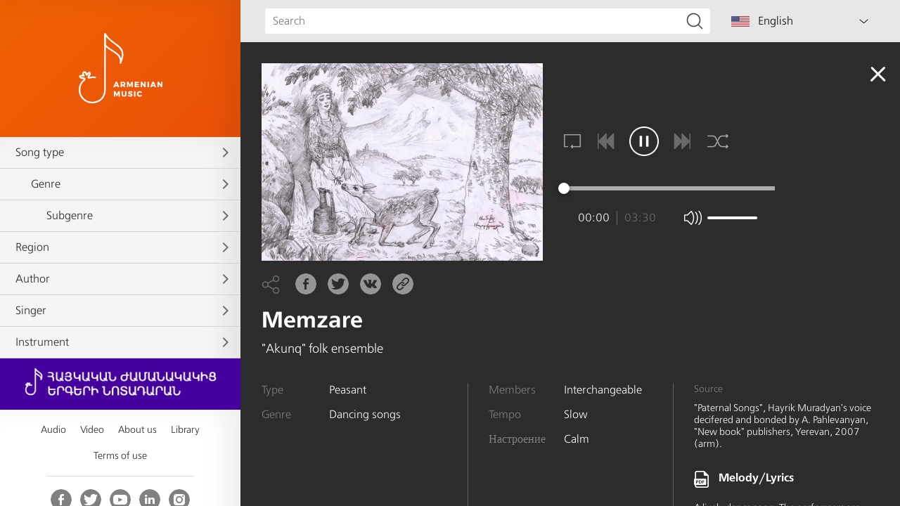

--- FILE ---
content_type: text/html; charset=UTF-8
request_url: https://www.armenianmusic.am/en/audio/song/494
body_size: 9486
content:
<!DOCTYPE html>
<html lang="hy">
<head>
    <meta charset="utf-8" />
    <meta name="viewport" content="width=device-width, initial-scale=1, maximum-scale=1, user-scalable=no" />
    <meta name="format-detection" content="telephone=no" />
    <meta name="description" content="Description" />
    <meta name="keywords" content="rabiz" />
    <meta name="apple-itunes-app" content="app-id=1253051434" />
        <!-- for Facebook -->
    <meta property="og:title" content="Memzare" />
    <meta property="og:type" content="article" />
    <meta property="og:image" content="https://armenianmusic.am/data/images/composition/1/16357588682136.jpeg?v=2" />
    <meta property="og:description" content="A lively dance song. The performers are free to change the verses, but the refrain stays without change." />

    <!-- for Twitter -->
    <meta name="twitter:card" content="summary" />
    <meta name="twitter:title" content="Memzare" />
    <meta name="twitter:description" content="A lively dance song. The performers are free to change the verses, but the refrain stays without change." />
    <meta name="twitter:image" content="https://armenianmusic.am/data/images/composition/1/16357588682136.jpeg" />
    <title>Memzare - Music Treasury</title>
        <link rel="icon" href="/favicon.png?v=2" />
    <link rel="shortcut icon" href="/favicon.ico?v=2" />
    <link rel="stylesheet" href="/build/css/main-491425cb3b.css" />
    <link rel="apple-touch-icon-precomposed" sizes="57x57" href="/img/apple-touch-icon-57x57-precomposed.png?v=2" />
    <link rel="apple-touch-icon-precomposed" sizes="72x72" href="/img/apple-touch-icon-72x72-precomposed.png?v=2" />
    <link rel="apple-touch-icon-precomposed" sizes="114x114" href="/img/apple-touch-icon-114x114-precomposed.png?v=2" />
    <script src="/build/js/top-libs-5cb017f869.js"></script>
    <style>        body::-webkit-scrollbar-thumb,
        .table-responsive::-webkit-scrollbar-thumb,
        .scroller-block::-webkit-scrollbar-thumb {
        background-color: #d3d3d3;
        border-radius: 10px;
    }
    </style>
    <script>
        var $locSettings = {"trans" : {"www.label.type":"Type","www.label.singers":"Singers","www.label.voice":"Voice type","www.label.tempo":"Tempo","www.label.genre":"Genre","www.label.sub_genre":"Subgenre","www.label.members":"Members","www.label.mood":"\u041d\u0430\u0441\u0442\u0440\u043e\u0435\u043d\u0438\u0435","www.label.author":"Author","www.section.audio":"Audio","www.section.video":"Video","www.label.see_more":"See more","www.label.lyrics":"Melody\/Lyrics","www.label.select":"Select a section ","www.label.video_clips":"Video clips","www.label.presentations":"Presentations","www.label.reports":"Reports","www.label.interviews":"Interviews","www.label.press_conferences":"Press conferences","www.label.loading":"Loading","www.search.title":"Search","www.search.txt":"No results found.","www.label.title":"Music Treasury","www.label.title_types":"Types","www.label.title_genres":"Genres","www.label.title_sub_genres":"Subgenres","www.label.title_regions":"Regions","www.label.title_authors":"Authors","www.label.title_singers":"Singers","www.label.title_tools":"Instruments","www.label.title_video":"Video","www.label.title_about-us":"About us","www.label.title_library":"Library","www.label.title_license":"Terms of use","www.label.source":"Source"}};
        var cLngCode = 'en';
        var csrfToken = 'cvSEimgddfCYxwUjcCHJRrsRrb5Y02yso3v8OmAz';
        var wwwUrl = 'https://www.armenianmusic.am';
        var apiUrl = 'https://api.armenianmusic.am';
        var song = {"id":494,"voice":null,"tempo":"Slow","image_original":"https:\/\/armenianmusic.am\/data\/images\/composition\/1\/16357588682136.jpeg","image_scale":"https:\/\/armenianmusic.am\/data\/images\/composition\/1\/16357588682136\/220x220c-center.jpeg","image_double":"https:\/\/armenianmusic.am\/data\/images\/composition\/1\/16357588682136\/752x752c-center.jpeg","file":"https:\/\/armenianmusic.am\/data\/files\/composition\/1\/16357588682207.mp3","lyrics":"https:\/\/armenianmusic.am\/data\/files\/composition\/1\/16361167497152.pdf","file_hq":null,"duration":"3:31","seconds":210,"author":null,"region":null,"type":{"title":"Peasant","id":1},"genre":{"title":"Dancing songs","id":18},"sub_genre":null,"mood":{"title":"Calm","id":6},"tools":[],"singers":[{"title":"\"Akunq\" folk ensemble","id":1}],"source":"\"Paternal Songs\", Hayrik Muradyan's voice decifered and bonded by A. Pahlevanyan, \"New book\" publishers, Yerevan, 2007 (arm).","title":"Memzare","members":"Interchangeable","description":"A lively dance song. The performers are free to change the verses, but the refrain stays without change.","share_url":"https:\/\/armenianmusic.am\/en\/audio\/song\/494"};
        var compositionsLastUpdate = '17122314037265';
        var dataFilter = {"types":{"data":[{"title":"Civic","id":6,"status":1,"selected":0},{"title":"Gusans song","id":5,"status":1,"selected":0},{"title":"Instrumental","id":4,"status":1,"selected":0},{"title":"Minstrel song","id":3,"status":1,"selected":0},{"title":"Peasant","id":1,"status":1,"selected":0},{"title":"Spiritual","id":2,"status":1,"selected":0}],"depth":0,"title":"Song type","alias":"types","sort_order":1},"genres":{"data":[{"title":"Chant","id":6,"status":1,"selected":0},{"title":"Chant of the Divine Liturgy","id":16,"status":1,"selected":0},{"title":"Children's song","id":12,"status":1,"selected":0},{"title":"Dancing melody","id":17,"status":1,"selected":0},{"title":"Dancing songs","id":18,"status":1,"selected":0},{"title":"Epic song","id":21,"status":1,"selected":0},{"title":"Epico-lyrical song","id":20,"status":1,"selected":0},{"title":"Gandz","id":5,"status":1,"selected":0},{"title":"Kanonaglukh","id":10,"status":1,"selected":0},{"title":"Lullaby","id":24,"status":1,"selected":0},{"title":"Lyrical song","id":19,"status":1,"selected":0},{"title":"Meghedi","id":13,"status":1,"selected":0},{"title":"Patriotic song","id":11,"status":1,"selected":0},{"title":"Qaroz","id":23,"status":1,"selected":0},{"title":"Ritual song","id":9,"status":1,"selected":0},{"title":"Satirical song","id":7,"status":1,"selected":0},{"title":"Sharakan","id":14,"status":1,"selected":0},{"title":"Tagh","id":22,"status":1,"selected":0},{"title":"Wandering song","id":15,"status":1,"selected":0},{"title":"Work song","id":4,"status":1,"selected":0}],"depth":1,"title":"Genre","alias":"genres","sort_order":2},"sub_genres":{"data":[{"title":"Ballad","id":27,"status":1,"selected":0},{"title":"Carnival and Easter song","id":25,"status":1,"selected":0},{"title":"Child tossing song","id":28,"status":1,"selected":0},{"title":"Children's dancing song","id":34,"status":1,"selected":0},{"title":"Children's joke song","id":35,"status":1,"selected":0},{"title":"Christmas song","id":39,"status":1,"selected":0},{"title":"Divination song","id":41,"status":1,"selected":0},{"title":"Domestic work song","id":8,"status":1,"selected":0},{"title":"Epos","id":29,"status":1,"selected":0},{"title":"Field working song","id":26,"status":1,"selected":0},{"title":"Game song","id":30,"status":1,"selected":0},{"title":"Lamentation song","id":36,"status":1,"selected":0},{"title":"Lyrical love song","id":38,"status":1,"selected":0},{"title":"Massacre song","id":31,"status":1,"selected":0},{"title":"Pilligrim song","id":37,"status":1,"selected":0},{"title":"Vardavar song","id":40,"status":1,"selected":0},{"title":"Wedding song","id":32,"status":1,"selected":0}],"depth":2,"title":"Subgenre","alias":"sub_genres","sort_order":3},"regions":{"data":[{"title":"Akn","id":2,"status":1,"selected":0},{"title":"Alashkert","id":1,"status":1,"selected":0},{"title":"Aparan","id":5,"status":1,"selected":0},{"title":"Artsakh","id":7,"status":1,"selected":0},{"title":"Ashtarak","id":4,"status":1,"selected":0},{"title":"Ayntap","id":3,"status":1,"selected":0},{"title":"Balu","id":8,"status":1,"selected":0},{"title":"Bulankh","id":10,"status":1,"selected":0},{"title":"Butania","id":9,"status":1,"selected":0},{"title":"Erzrum","id":12,"status":1,"selected":0},{"title":"Kesab","id":28,"status":1,"selected":0},{"title":"Koghb","id":14,"status":1,"selected":0},{"title":"Kotayk","id":15,"status":1,"selected":0},{"title":"Lori","id":13,"status":1,"selected":0},{"title":"Moks","id":16,"status":1,"selected":0},{"title":"Mush","id":17,"status":1,"selected":0},{"title":"Sasun","id":22,"status":1,"selected":0},{"title":"Shamshadin","id":18,"status":1,"selected":0},{"title":"Shatakh","id":19,"status":1,"selected":0},{"title":"Shirak","id":20,"status":1,"selected":0},{"title":"Shushi","id":21,"status":1,"selected":0},{"title":"Surmalu","id":23,"status":1,"selected":0},{"title":"Vagharshapat","id":24,"status":1,"selected":0},{"title":"Van","id":25,"status":1,"selected":0},{"title":"Varanda","id":27,"status":1,"selected":0},{"title":"Vaspurakan","id":26,"status":1,"selected":0},{"title":"Yerevan","id":11,"status":1,"selected":0}],"depth":0,"title":"Region","alias":"regions","sort_order":4},"authors":{"data":[{"title":"Arakel Syunetsi, 14th century","id":4,"status":1,"selected":0},{"title":"Ashot Bagratuni, 8th century","id":2,"status":1,"selected":0},{"title":"Ashot, 1907-1989","id":1,"status":1,"selected":0},{"title":"Grigor Magistros, 11th century","id":6,"status":1,"selected":0},{"title":"Grigor Pahlavuni, 12th century","id":8,"status":1,"selected":0},{"title":"Gurgen Gabrielyan","id":5,"status":1,"selected":0},{"title":"Hakob Klayetsi, 13th century","id":18,"status":1,"selected":0},{"title":"Hakob Sanahnetsi, 11th century","id":19,"status":1,"selected":0},{"title":"Hovhannes Yerznkatsi Pluz, 13th century","id":12,"status":1,"selected":0},{"title":"Jivani, 1846-1909","id":24,"status":1,"selected":0},{"title":"Khachatur Taronatsi, 13th century","id":9,"status":1,"selected":0},{"title":"Komitas Aghtsetsi, 7th century","id":11,"status":1,"selected":0},{"title":"Komitas Vardapet, 1869-1935","id":10,"status":1,"selected":0},{"title":"Mahubi Gevorg, 1857-1935","id":13,"status":1,"selected":0},{"title":"Miqayel Mirzayan, 1888-1958","id":15,"status":1,"selected":0},{"title":"Mkhitar Ayrivanetsi, 13th century","id":16,"status":1,"selected":0},{"title":"Nerses Lambronatsi, 12th century","id":20,"status":1,"selected":0},{"title":"Paghdasar Dpir, 1983-1768","id":23,"status":1,"selected":0},{"title":"Sahak Dzoraporetsi, 7th century","id":26,"status":1,"selected":0},{"title":"Sargis Sevantsi, 11th century","id":29,"status":1,"selected":0},{"title":"Sayat-Nova, 1712-1795","id":28,"status":1,"selected":0},{"title":"Sazayi, 1843-1919","id":25,"status":1,"selected":0},{"title":"Shahen, 1909-1990","id":22,"status":1,"selected":0},{"title":"St. Grigor Narekatsi, 10th century","id":7,"status":1,"selected":0},{"title":"St. Hovhannes Odznetsi, 8th century","id":3,"status":1,"selected":0},{"title":"St. Mesrop Mashtots, 5th century","id":14,"status":1,"selected":0},{"title":"St. Movses Khorenatsi, 5th century","id":17,"status":1,"selected":0},{"title":"St. Nerses Shnorhali, 12th century","id":21,"status":1,"selected":0},{"title":"St. Sahak Partev, 5th century","id":27,"status":1,"selected":0},{"title":"Stepanos Aparantsi, 10th century","id":31,"status":1,"selected":0},{"title":"Stepanos Syunetsi, 8th century","id":30,"status":1,"selected":0}],"depth":0,"title":"Author","alias":"authors","sort_order":5},"singers":{"data":[{"title":"\"Akunq\" folk ensemble","id":1,"status":1,"selected":0},{"title":"\"Sayat-Nova\" minstrel song ensemble","id":3,"status":1,"selected":0},{"title":"\"Zark\" male choir","id":2,"status":1,"selected":0},{"title":"Aleksan Harutyunyan","id":4,"status":1,"selected":0},{"title":"Alita Melkonyan","id":5,"status":1,"selected":0},{"title":"Anahit Papayan","id":6,"status":1,"selected":0},{"title":"Andranik Manukyan","id":7,"status":1,"selected":0},{"title":"Ani Navasardyan","id":8,"status":1,"selected":0},{"title":"Anna Tovmasyan","id":9,"status":1,"selected":0},{"title":"Anush Harutyunyan","id":10,"status":1,"selected":0},{"title":"Arayik Mkoyan","id":13,"status":1,"selected":0},{"title":"Arman Parsyan","id":15,"status":1,"selected":0},{"title":"Armine Yeghiazaryan","id":16,"status":1,"selected":0},{"title":"Arsen Hambaryan","id":28,"status":1,"selected":0},{"title":"Artem Khachatur","id":17,"status":1,"selected":0},{"title":"Artur Shahnazaryan","id":14,"status":1,"selected":0},{"title":"Avag Margaryan","id":12,"status":1,"selected":0},{"title":"Children's ensemble","id":37,"status":1,"selected":0},{"title":"Christine Nersisyan","id":52,"status":1,"selected":0},{"title":"Elinar Avetisyan","id":21,"status":1,"selected":0},{"title":"Emmanuel Hovhannisyan","id":22,"status":1,"selected":0},{"title":"Gayane Sahakyan","id":18,"status":1,"selected":0},{"title":"Gevorg Khachatryan","id":19,"status":1,"selected":0},{"title":"Hovhannes Sahakyan","id":35,"status":1,"selected":0},{"title":"Hripsime Manukyan","id":36,"status":1,"selected":0},{"title":"Karen Zadiryan","id":33,"status":1,"selected":0},{"title":"Karine Hovhannisyan","id":32,"status":1,"selected":0},{"title":"Koryun Hakobyan","id":34,"status":1,"selected":0},{"title":"Lusine Azaryan","id":24,"status":1,"selected":0},{"title":"Lusine Tadevosyan","id":25,"status":1,"selected":0},{"title":"Lusine Toroyan","id":26,"status":1,"selected":0},{"title":"Lusine Vardanyan","id":29,"status":1,"selected":0},{"title":"Mariam Kanayan","id":38,"status":1,"selected":0},{"title":"Mekhitar Sebastatsi school choir","id":39,"status":1,"selected":0},{"title":"Norayr Kartashyan","id":40,"status":1,"selected":0},{"title":"Roman Ghazaryan","id":42,"status":1,"selected":0},{"title":"Rosa Baghdinyan","id":41,"status":1,"selected":0},{"title":"Sargis Alaverdyan","id":44,"status":1,"selected":0},{"title":"Sargis Baghdasaryan","id":45,"status":1,"selected":0},{"title":"Sergey Umroyan","id":46,"status":1,"selected":0},{"title":"Sevada Hambardzumyan","id":47,"status":1,"selected":0},{"title":"Sona Hakobyan","id":48,"status":1,"selected":0},{"title":"Tigran Hovhannisyan","id":23,"status":1,"selected":0},{"title":"Tsaghik Shanelyan","id":30,"status":1,"selected":0},{"title":"Tsovinar Hovhannisyan","id":31,"status":1,"selected":0},{"title":"Vahe Begoyan","id":49,"status":1,"selected":0},{"title":"Vahram Tadevosyan","id":50,"status":1,"selected":0},{"title":"Vladimir Papikyan","id":51,"status":1,"selected":0},{"title":"Yervand Torosyan","id":20,"status":1,"selected":0}],"depth":0,"title":"Singer","alias":"singers","sort_order":6},"tools":{"data":[{"title":"Bagpipe","id":9,"status":1,"selected":0},{"title":"Blul","id":1,"status":1,"selected":0},{"title":"Blul, drum","id":2,"status":1,"selected":0},{"title":"Drum","id":8,"status":1,"selected":0},{"title":"Duduk, drone","id":3,"status":1,"selected":0},{"title":"Duduk, drone, drum","id":4,"status":1,"selected":0},{"title":"Kanun","id":13,"status":1,"selected":0},{"title":"Pku, drone, drum","id":10,"status":1,"selected":0},{"title":"Pku, drum","id":11,"status":1,"selected":0},{"title":"Santur","id":12,"status":1,"selected":0},{"title":"Tar","id":7,"status":1,"selected":0},{"title":"Zurna, drone","id":5,"status":1,"selected":0},{"title":"Zurna, drone, drum","id":6,"status":1,"selected":0}],"depth":0,"title":"Instrument","alias":"tools","sort_order":7}};
            </script>
    </head>
<body class="en">

<!-- social scipts -->
<div id="fb-root"></div>

<aside class="left-sidebar">

    <a href="/en/audio" class="logo db sprite"></a>

    <div class="left-sidebar-inner scroller-block">

        <div class="bottom-cover"></div>
        <div id="filter-nav">
                                                            <div id="types" class="left-sidebar-child first-level">
                    <a href="#" class="db with-child sprite-b pr trans-background">Song type</a>
                    <div class="left-sidebar-form-box dn">
                    <div class="checkbox-block">
                            <a class="dn" href="/en/audio/types=6"></a>
                            <input class="checkbox-style dn" type="checkbox" value="6" name="types[6]" id="types-6" title="Civic" />
                        </div><div class="checkbox-block">
                            <a class="dn" href="/en/audio/types=5"></a>
                            <input class="checkbox-style dn" type="checkbox" value="5" name="types[5]" id="types-5" title="Gusans song" />
                        </div><div class="checkbox-block">
                            <a class="dn" href="/en/audio/types=4"></a>
                            <input class="checkbox-style dn" type="checkbox" value="4" name="types[4]" id="types-4" title="Instrumental" />
                        </div><div class="checkbox-block">
                            <a class="dn" href="/en/audio/types=3"></a>
                            <input class="checkbox-style dn" type="checkbox" value="3" name="types[3]" id="types-3" title="Minstrel song" />
                        </div><div class="checkbox-block">
                            <a class="dn" href="/en/audio/types=1"></a>
                            <input class="checkbox-style dn" type="checkbox" value="1" name="types[1]" id="types-1" title="Peasant" />
                        </div><div class="checkbox-block">
                            <a class="dn" href="/en/audio/types=2"></a>
                            <input class="checkbox-style dn" type="checkbox" value="2" name="types[2]" id="types-2" title="Spiritual" />
                        </div>
                    </div>
                </div>
                                                                            <div id="genres" class="left-sidebar-child second-level">
                    <a href="#" class="db with-child sprite-b pr trans-background">Genre</a>
                    <div class="left-sidebar-form-box dn">
                    <div class="checkbox-block">
                            <a class="dn" href="/en/audio/genres=6"></a>
                            <input class="checkbox-style dn" type="checkbox" value="6" name="genres[6]" id="genres-6" title="Chant" />
                        </div><div class="checkbox-block">
                            <a class="dn" href="/en/audio/genres=16"></a>
                            <input class="checkbox-style dn" type="checkbox" value="16" name="genres[16]" id="genres-16" title="Chant of the Divine Liturgy" />
                        </div><div class="checkbox-block">
                            <a class="dn" href="/en/audio/genres=12"></a>
                            <input class="checkbox-style dn" type="checkbox" value="12" name="genres[12]" id="genres-12" title="Children's song" />
                        </div><div class="checkbox-block">
                            <a class="dn" href="/en/audio/genres=17"></a>
                            <input class="checkbox-style dn" type="checkbox" value="17" name="genres[17]" id="genres-17" title="Dancing melody" />
                        </div><div class="checkbox-block">
                            <a class="dn" href="/en/audio/genres=18"></a>
                            <input class="checkbox-style dn" type="checkbox" value="18" name="genres[18]" id="genres-18" title="Dancing songs" />
                        </div><div class="checkbox-block">
                            <a class="dn" href="/en/audio/genres=21"></a>
                            <input class="checkbox-style dn" type="checkbox" value="21" name="genres[21]" id="genres-21" title="Epic song" />
                        </div><div class="checkbox-block">
                            <a class="dn" href="/en/audio/genres=20"></a>
                            <input class="checkbox-style dn" type="checkbox" value="20" name="genres[20]" id="genres-20" title="Epico-lyrical song" />
                        </div><div class="checkbox-block">
                            <a class="dn" href="/en/audio/genres=5"></a>
                            <input class="checkbox-style dn" type="checkbox" value="5" name="genres[5]" id="genres-5" title="Gandz" />
                        </div><div class="checkbox-block">
                            <a class="dn" href="/en/audio/genres=10"></a>
                            <input class="checkbox-style dn" type="checkbox" value="10" name="genres[10]" id="genres-10" title="Kanonaglukh" />
                        </div><div class="checkbox-block">
                            <a class="dn" href="/en/audio/genres=24"></a>
                            <input class="checkbox-style dn" type="checkbox" value="24" name="genres[24]" id="genres-24" title="Lullaby" />
                        </div><div class="checkbox-block">
                            <a class="dn" href="/en/audio/genres=19"></a>
                            <input class="checkbox-style dn" type="checkbox" value="19" name="genres[19]" id="genres-19" title="Lyrical song" />
                        </div><div class="checkbox-block">
                            <a class="dn" href="/en/audio/genres=13"></a>
                            <input class="checkbox-style dn" type="checkbox" value="13" name="genres[13]" id="genres-13" title="Meghedi" />
                        </div><div class="checkbox-block">
                            <a class="dn" href="/en/audio/genres=11"></a>
                            <input class="checkbox-style dn" type="checkbox" value="11" name="genres[11]" id="genres-11" title="Patriotic song" />
                        </div><div class="checkbox-block">
                            <a class="dn" href="/en/audio/genres=23"></a>
                            <input class="checkbox-style dn" type="checkbox" value="23" name="genres[23]" id="genres-23" title="Qaroz" />
                        </div><div class="checkbox-block">
                            <a class="dn" href="/en/audio/genres=9"></a>
                            <input class="checkbox-style dn" type="checkbox" value="9" name="genres[9]" id="genres-9" title="Ritual song" />
                        </div><div class="checkbox-block">
                            <a class="dn" href="/en/audio/genres=7"></a>
                            <input class="checkbox-style dn" type="checkbox" value="7" name="genres[7]" id="genres-7" title="Satirical song" />
                        </div><div class="checkbox-block">
                            <a class="dn" href="/en/audio/genres=14"></a>
                            <input class="checkbox-style dn" type="checkbox" value="14" name="genres[14]" id="genres-14" title="Sharakan" />
                        </div><div class="checkbox-block">
                            <a class="dn" href="/en/audio/genres=22"></a>
                            <input class="checkbox-style dn" type="checkbox" value="22" name="genres[22]" id="genres-22" title="Tagh" />
                        </div><div class="checkbox-block">
                            <a class="dn" href="/en/audio/genres=15"></a>
                            <input class="checkbox-style dn" type="checkbox" value="15" name="genres[15]" id="genres-15" title="Wandering song" />
                        </div><div class="checkbox-block">
                            <a class="dn" href="/en/audio/genres=4"></a>
                            <input class="checkbox-style dn" type="checkbox" value="4" name="genres[4]" id="genres-4" title="Work song" />
                        </div>
                    </div>
                </div>
                                                                            <div id="sub_genres" class="left-sidebar-child third-level">
                    <a href="#" class="db with-child sprite-b pr trans-background">Subgenre</a>
                    <div class="left-sidebar-form-box dn">
                    <div class="checkbox-block">
                            <a class="dn" href="/en/audio/sub_genres=27"></a>
                            <input class="checkbox-style dn" type="checkbox" value="27" name="sub_genres[27]" id="sub_genres-27" title="Ballad" />
                        </div><div class="checkbox-block">
                            <a class="dn" href="/en/audio/sub_genres=25"></a>
                            <input class="checkbox-style dn" type="checkbox" value="25" name="sub_genres[25]" id="sub_genres-25" title="Carnival and Easter song" />
                        </div><div class="checkbox-block">
                            <a class="dn" href="/en/audio/sub_genres=28"></a>
                            <input class="checkbox-style dn" type="checkbox" value="28" name="sub_genres[28]" id="sub_genres-28" title="Child tossing song" />
                        </div><div class="checkbox-block">
                            <a class="dn" href="/en/audio/sub_genres=34"></a>
                            <input class="checkbox-style dn" type="checkbox" value="34" name="sub_genres[34]" id="sub_genres-34" title="Children's dancing song" />
                        </div><div class="checkbox-block">
                            <a class="dn" href="/en/audio/sub_genres=35"></a>
                            <input class="checkbox-style dn" type="checkbox" value="35" name="sub_genres[35]" id="sub_genres-35" title="Children's joke song" />
                        </div><div class="checkbox-block">
                            <a class="dn" href="/en/audio/sub_genres=39"></a>
                            <input class="checkbox-style dn" type="checkbox" value="39" name="sub_genres[39]" id="sub_genres-39" title="Christmas song" />
                        </div><div class="checkbox-block">
                            <a class="dn" href="/en/audio/sub_genres=41"></a>
                            <input class="checkbox-style dn" type="checkbox" value="41" name="sub_genres[41]" id="sub_genres-41" title="Divination song" />
                        </div><div class="checkbox-block">
                            <a class="dn" href="/en/audio/sub_genres=8"></a>
                            <input class="checkbox-style dn" type="checkbox" value="8" name="sub_genres[8]" id="sub_genres-8" title="Domestic work song" />
                        </div><div class="checkbox-block">
                            <a class="dn" href="/en/audio/sub_genres=29"></a>
                            <input class="checkbox-style dn" type="checkbox" value="29" name="sub_genres[29]" id="sub_genres-29" title="Epos" />
                        </div><div class="checkbox-block">
                            <a class="dn" href="/en/audio/sub_genres=26"></a>
                            <input class="checkbox-style dn" type="checkbox" value="26" name="sub_genres[26]" id="sub_genres-26" title="Field working song" />
                        </div><div class="checkbox-block">
                            <a class="dn" href="/en/audio/sub_genres=30"></a>
                            <input class="checkbox-style dn" type="checkbox" value="30" name="sub_genres[30]" id="sub_genres-30" title="Game song" />
                        </div><div class="checkbox-block">
                            <a class="dn" href="/en/audio/sub_genres=36"></a>
                            <input class="checkbox-style dn" type="checkbox" value="36" name="sub_genres[36]" id="sub_genres-36" title="Lamentation song" />
                        </div><div class="checkbox-block">
                            <a class="dn" href="/en/audio/sub_genres=38"></a>
                            <input class="checkbox-style dn" type="checkbox" value="38" name="sub_genres[38]" id="sub_genres-38" title="Lyrical love song" />
                        </div><div class="checkbox-block">
                            <a class="dn" href="/en/audio/sub_genres=31"></a>
                            <input class="checkbox-style dn" type="checkbox" value="31" name="sub_genres[31]" id="sub_genres-31" title="Massacre song" />
                        </div><div class="checkbox-block">
                            <a class="dn" href="/en/audio/sub_genres=37"></a>
                            <input class="checkbox-style dn" type="checkbox" value="37" name="sub_genres[37]" id="sub_genres-37" title="Pilligrim song" />
                        </div><div class="checkbox-block">
                            <a class="dn" href="/en/audio/sub_genres=40"></a>
                            <input class="checkbox-style dn" type="checkbox" value="40" name="sub_genres[40]" id="sub_genres-40" title="Vardavar song" />
                        </div><div class="checkbox-block">
                            <a class="dn" href="/en/audio/sub_genres=32"></a>
                            <input class="checkbox-style dn" type="checkbox" value="32" name="sub_genres[32]" id="sub_genres-32" title="Wedding song" />
                        </div>
                    </div>
                </div>
                                                                            <div id="regions" class="left-sidebar-child first-level">
                    <a href="#" class="db with-child sprite-b pr trans-background">Region</a>
                    <div class="left-sidebar-form-box dn">
                    <div class="checkbox-block">
                            <a class="dn" href="/en/audio/regions=2"></a>
                            <input class="checkbox-style dn" type="checkbox" value="2" name="regions[2]" id="regions-2" title="Akn" />
                        </div><div class="checkbox-block">
                            <a class="dn" href="/en/audio/regions=1"></a>
                            <input class="checkbox-style dn" type="checkbox" value="1" name="regions[1]" id="regions-1" title="Alashkert" />
                        </div><div class="checkbox-block">
                            <a class="dn" href="/en/audio/regions=5"></a>
                            <input class="checkbox-style dn" type="checkbox" value="5" name="regions[5]" id="regions-5" title="Aparan" />
                        </div><div class="checkbox-block">
                            <a class="dn" href="/en/audio/regions=7"></a>
                            <input class="checkbox-style dn" type="checkbox" value="7" name="regions[7]" id="regions-7" title="Artsakh" />
                        </div><div class="checkbox-block">
                            <a class="dn" href="/en/audio/regions=4"></a>
                            <input class="checkbox-style dn" type="checkbox" value="4" name="regions[4]" id="regions-4" title="Ashtarak" />
                        </div><div class="checkbox-block">
                            <a class="dn" href="/en/audio/regions=3"></a>
                            <input class="checkbox-style dn" type="checkbox" value="3" name="regions[3]" id="regions-3" title="Ayntap" />
                        </div><div class="checkbox-block">
                            <a class="dn" href="/en/audio/regions=8"></a>
                            <input class="checkbox-style dn" type="checkbox" value="8" name="regions[8]" id="regions-8" title="Balu" />
                        </div><div class="checkbox-block">
                            <a class="dn" href="/en/audio/regions=10"></a>
                            <input class="checkbox-style dn" type="checkbox" value="10" name="regions[10]" id="regions-10" title="Bulankh" />
                        </div><div class="checkbox-block">
                            <a class="dn" href="/en/audio/regions=9"></a>
                            <input class="checkbox-style dn" type="checkbox" value="9" name="regions[9]" id="regions-9" title="Butania" />
                        </div><div class="checkbox-block">
                            <a class="dn" href="/en/audio/regions=12"></a>
                            <input class="checkbox-style dn" type="checkbox" value="12" name="regions[12]" id="regions-12" title="Erzrum" />
                        </div><div class="checkbox-block">
                            <a class="dn" href="/en/audio/regions=28"></a>
                            <input class="checkbox-style dn" type="checkbox" value="28" name="regions[28]" id="regions-28" title="Kesab" />
                        </div><div class="checkbox-block">
                            <a class="dn" href="/en/audio/regions=14"></a>
                            <input class="checkbox-style dn" type="checkbox" value="14" name="regions[14]" id="regions-14" title="Koghb" />
                        </div><div class="checkbox-block">
                            <a class="dn" href="/en/audio/regions=15"></a>
                            <input class="checkbox-style dn" type="checkbox" value="15" name="regions[15]" id="regions-15" title="Kotayk" />
                        </div><div class="checkbox-block">
                            <a class="dn" href="/en/audio/regions=13"></a>
                            <input class="checkbox-style dn" type="checkbox" value="13" name="regions[13]" id="regions-13" title="Lori" />
                        </div><div class="checkbox-block">
                            <a class="dn" href="/en/audio/regions=16"></a>
                            <input class="checkbox-style dn" type="checkbox" value="16" name="regions[16]" id="regions-16" title="Moks" />
                        </div><div class="checkbox-block">
                            <a class="dn" href="/en/audio/regions=17"></a>
                            <input class="checkbox-style dn" type="checkbox" value="17" name="regions[17]" id="regions-17" title="Mush" />
                        </div><div class="checkbox-block">
                            <a class="dn" href="/en/audio/regions=22"></a>
                            <input class="checkbox-style dn" type="checkbox" value="22" name="regions[22]" id="regions-22" title="Sasun" />
                        </div><div class="checkbox-block">
                            <a class="dn" href="/en/audio/regions=18"></a>
                            <input class="checkbox-style dn" type="checkbox" value="18" name="regions[18]" id="regions-18" title="Shamshadin" />
                        </div><div class="checkbox-block">
                            <a class="dn" href="/en/audio/regions=19"></a>
                            <input class="checkbox-style dn" type="checkbox" value="19" name="regions[19]" id="regions-19" title="Shatakh" />
                        </div><div class="checkbox-block">
                            <a class="dn" href="/en/audio/regions=20"></a>
                            <input class="checkbox-style dn" type="checkbox" value="20" name="regions[20]" id="regions-20" title="Shirak" />
                        </div><div class="checkbox-block">
                            <a class="dn" href="/en/audio/regions=21"></a>
                            <input class="checkbox-style dn" type="checkbox" value="21" name="regions[21]" id="regions-21" title="Shushi" />
                        </div><div class="checkbox-block">
                            <a class="dn" href="/en/audio/regions=23"></a>
                            <input class="checkbox-style dn" type="checkbox" value="23" name="regions[23]" id="regions-23" title="Surmalu" />
                        </div><div class="checkbox-block">
                            <a class="dn" href="/en/audio/regions=24"></a>
                            <input class="checkbox-style dn" type="checkbox" value="24" name="regions[24]" id="regions-24" title="Vagharshapat" />
                        </div><div class="checkbox-block">
                            <a class="dn" href="/en/audio/regions=25"></a>
                            <input class="checkbox-style dn" type="checkbox" value="25" name="regions[25]" id="regions-25" title="Van" />
                        </div><div class="checkbox-block">
                            <a class="dn" href="/en/audio/regions=27"></a>
                            <input class="checkbox-style dn" type="checkbox" value="27" name="regions[27]" id="regions-27" title="Varanda" />
                        </div><div class="checkbox-block">
                            <a class="dn" href="/en/audio/regions=26"></a>
                            <input class="checkbox-style dn" type="checkbox" value="26" name="regions[26]" id="regions-26" title="Vaspurakan" />
                        </div><div class="checkbox-block">
                            <a class="dn" href="/en/audio/regions=11"></a>
                            <input class="checkbox-style dn" type="checkbox" value="11" name="regions[11]" id="regions-11" title="Yerevan" />
                        </div>
                    </div>
                </div>
                                                                            <div id="authors" class="left-sidebar-child first-level">
                    <a href="#" class="db with-child sprite-b pr trans-background">Author</a>
                    <div class="left-sidebar-form-box dn">
                    <div class="checkbox-block">
                            <a class="dn" href="/en/audio/authors=4"></a>
                            <input class="checkbox-style dn" type="checkbox" value="4" name="authors[4]" id="authors-4" title="Arakel Syunetsi, 14th century" />
                        </div><div class="checkbox-block">
                            <a class="dn" href="/en/audio/authors=2"></a>
                            <input class="checkbox-style dn" type="checkbox" value="2" name="authors[2]" id="authors-2" title="Ashot Bagratuni, 8th century" />
                        </div><div class="checkbox-block">
                            <a class="dn" href="/en/audio/authors=1"></a>
                            <input class="checkbox-style dn" type="checkbox" value="1" name="authors[1]" id="authors-1" title="Ashot, 1907-1989" />
                        </div><div class="checkbox-block">
                            <a class="dn" href="/en/audio/authors=6"></a>
                            <input class="checkbox-style dn" type="checkbox" value="6" name="authors[6]" id="authors-6" title="Grigor Magistros, 11th century" />
                        </div><div class="checkbox-block">
                            <a class="dn" href="/en/audio/authors=8"></a>
                            <input class="checkbox-style dn" type="checkbox" value="8" name="authors[8]" id="authors-8" title="Grigor Pahlavuni, 12th century" />
                        </div><div class="checkbox-block">
                            <a class="dn" href="/en/audio/authors=5"></a>
                            <input class="checkbox-style dn" type="checkbox" value="5" name="authors[5]" id="authors-5" title="Gurgen Gabrielyan" />
                        </div><div class="checkbox-block">
                            <a class="dn" href="/en/audio/authors=18"></a>
                            <input class="checkbox-style dn" type="checkbox" value="18" name="authors[18]" id="authors-18" title="Hakob Klayetsi, 13th century" />
                        </div><div class="checkbox-block">
                            <a class="dn" href="/en/audio/authors=19"></a>
                            <input class="checkbox-style dn" type="checkbox" value="19" name="authors[19]" id="authors-19" title="Hakob Sanahnetsi, 11th century" />
                        </div><div class="checkbox-block">
                            <a class="dn" href="/en/audio/authors=12"></a>
                            <input class="checkbox-style dn" type="checkbox" value="12" name="authors[12]" id="authors-12" title="Hovhannes Yerznkatsi Pluz, 13th century" />
                        </div><div class="checkbox-block">
                            <a class="dn" href="/en/audio/authors=24"></a>
                            <input class="checkbox-style dn" type="checkbox" value="24" name="authors[24]" id="authors-24" title="Jivani, 1846-1909" />
                        </div><div class="checkbox-block">
                            <a class="dn" href="/en/audio/authors=9"></a>
                            <input class="checkbox-style dn" type="checkbox" value="9" name="authors[9]" id="authors-9" title="Khachatur Taronatsi, 13th century" />
                        </div><div class="checkbox-block">
                            <a class="dn" href="/en/audio/authors=11"></a>
                            <input class="checkbox-style dn" type="checkbox" value="11" name="authors[11]" id="authors-11" title="Komitas Aghtsetsi, 7th century" />
                        </div><div class="checkbox-block">
                            <a class="dn" href="/en/audio/authors=10"></a>
                            <input class="checkbox-style dn" type="checkbox" value="10" name="authors[10]" id="authors-10" title="Komitas Vardapet, 1869-1935" />
                        </div><div class="checkbox-block">
                            <a class="dn" href="/en/audio/authors=13"></a>
                            <input class="checkbox-style dn" type="checkbox" value="13" name="authors[13]" id="authors-13" title="Mahubi Gevorg, 1857-1935" />
                        </div><div class="checkbox-block">
                            <a class="dn" href="/en/audio/authors=15"></a>
                            <input class="checkbox-style dn" type="checkbox" value="15" name="authors[15]" id="authors-15" title="Miqayel Mirzayan, 1888-1958" />
                        </div><div class="checkbox-block">
                            <a class="dn" href="/en/audio/authors=16"></a>
                            <input class="checkbox-style dn" type="checkbox" value="16" name="authors[16]" id="authors-16" title="Mkhitar Ayrivanetsi, 13th century" />
                        </div><div class="checkbox-block">
                            <a class="dn" href="/en/audio/authors=20"></a>
                            <input class="checkbox-style dn" type="checkbox" value="20" name="authors[20]" id="authors-20" title="Nerses Lambronatsi, 12th century" />
                        </div><div class="checkbox-block">
                            <a class="dn" href="/en/audio/authors=23"></a>
                            <input class="checkbox-style dn" type="checkbox" value="23" name="authors[23]" id="authors-23" title="Paghdasar Dpir, 1983-1768" />
                        </div><div class="checkbox-block">
                            <a class="dn" href="/en/audio/authors=26"></a>
                            <input class="checkbox-style dn" type="checkbox" value="26" name="authors[26]" id="authors-26" title="Sahak Dzoraporetsi, 7th century" />
                        </div><div class="checkbox-block">
                            <a class="dn" href="/en/audio/authors=29"></a>
                            <input class="checkbox-style dn" type="checkbox" value="29" name="authors[29]" id="authors-29" title="Sargis Sevantsi, 11th century" />
                        </div><div class="checkbox-block">
                            <a class="dn" href="/en/audio/authors=28"></a>
                            <input class="checkbox-style dn" type="checkbox" value="28" name="authors[28]" id="authors-28" title="Sayat-Nova, 1712-1795" />
                        </div><div class="checkbox-block">
                            <a class="dn" href="/en/audio/authors=25"></a>
                            <input class="checkbox-style dn" type="checkbox" value="25" name="authors[25]" id="authors-25" title="Sazayi, 1843-1919" />
                        </div><div class="checkbox-block">
                            <a class="dn" href="/en/audio/authors=22"></a>
                            <input class="checkbox-style dn" type="checkbox" value="22" name="authors[22]" id="authors-22" title="Shahen, 1909-1990" />
                        </div><div class="checkbox-block">
                            <a class="dn" href="/en/audio/authors=7"></a>
                            <input class="checkbox-style dn" type="checkbox" value="7" name="authors[7]" id="authors-7" title="St. Grigor Narekatsi, 10th century" />
                        </div><div class="checkbox-block">
                            <a class="dn" href="/en/audio/authors=3"></a>
                            <input class="checkbox-style dn" type="checkbox" value="3" name="authors[3]" id="authors-3" title="St. Hovhannes Odznetsi, 8th century" />
                        </div><div class="checkbox-block">
                            <a class="dn" href="/en/audio/authors=14"></a>
                            <input class="checkbox-style dn" type="checkbox" value="14" name="authors[14]" id="authors-14" title="St. Mesrop Mashtots, 5th century" />
                        </div><div class="checkbox-block">
                            <a class="dn" href="/en/audio/authors=17"></a>
                            <input class="checkbox-style dn" type="checkbox" value="17" name="authors[17]" id="authors-17" title="St. Movses Khorenatsi, 5th century" />
                        </div><div class="checkbox-block">
                            <a class="dn" href="/en/audio/authors=21"></a>
                            <input class="checkbox-style dn" type="checkbox" value="21" name="authors[21]" id="authors-21" title="St. Nerses Shnorhali, 12th century" />
                        </div><div class="checkbox-block">
                            <a class="dn" href="/en/audio/authors=27"></a>
                            <input class="checkbox-style dn" type="checkbox" value="27" name="authors[27]" id="authors-27" title="St. Sahak Partev, 5th century" />
                        </div><div class="checkbox-block">
                            <a class="dn" href="/en/audio/authors=31"></a>
                            <input class="checkbox-style dn" type="checkbox" value="31" name="authors[31]" id="authors-31" title="Stepanos Aparantsi, 10th century" />
                        </div><div class="checkbox-block">
                            <a class="dn" href="/en/audio/authors=30"></a>
                            <input class="checkbox-style dn" type="checkbox" value="30" name="authors[30]" id="authors-30" title="Stepanos Syunetsi, 8th century" />
                        </div>
                    </div>
                </div>
                                                                            <div id="singers" class="left-sidebar-child first-level">
                    <a href="#" class="db with-child sprite-b pr trans-background">Singer</a>
                    <div class="left-sidebar-form-box dn">
                    <div class="checkbox-block">
                            <a class="dn" href="/en/audio/singers=1"></a>
                            <input class="checkbox-style dn" type="checkbox" value="1" name="singers[1]" id="singers-1" title="'Akunq' folk ensemble" />
                        </div><div class="checkbox-block">
                            <a class="dn" href="/en/audio/singers=3"></a>
                            <input class="checkbox-style dn" type="checkbox" value="3" name="singers[3]" id="singers-3" title="'Sayat-Nova' minstrel song ensemble" />
                        </div><div class="checkbox-block">
                            <a class="dn" href="/en/audio/singers=2"></a>
                            <input class="checkbox-style dn" type="checkbox" value="2" name="singers[2]" id="singers-2" title="'Zark' male choir" />
                        </div><div class="checkbox-block">
                            <a class="dn" href="/en/audio/singers=4"></a>
                            <input class="checkbox-style dn" type="checkbox" value="4" name="singers[4]" id="singers-4" title="Aleksan Harutyunyan" />
                        </div><div class="checkbox-block">
                            <a class="dn" href="/en/audio/singers=5"></a>
                            <input class="checkbox-style dn" type="checkbox" value="5" name="singers[5]" id="singers-5" title="Alita Melkonyan" />
                        </div><div class="checkbox-block">
                            <a class="dn" href="/en/audio/singers=6"></a>
                            <input class="checkbox-style dn" type="checkbox" value="6" name="singers[6]" id="singers-6" title="Anahit Papayan" />
                        </div><div class="checkbox-block">
                            <a class="dn" href="/en/audio/singers=7"></a>
                            <input class="checkbox-style dn" type="checkbox" value="7" name="singers[7]" id="singers-7" title="Andranik Manukyan" />
                        </div><div class="checkbox-block">
                            <a class="dn" href="/en/audio/singers=8"></a>
                            <input class="checkbox-style dn" type="checkbox" value="8" name="singers[8]" id="singers-8" title="Ani Navasardyan" />
                        </div><div class="checkbox-block">
                            <a class="dn" href="/en/audio/singers=9"></a>
                            <input class="checkbox-style dn" type="checkbox" value="9" name="singers[9]" id="singers-9" title="Anna Tovmasyan" />
                        </div><div class="checkbox-block">
                            <a class="dn" href="/en/audio/singers=10"></a>
                            <input class="checkbox-style dn" type="checkbox" value="10" name="singers[10]" id="singers-10" title="Anush Harutyunyan" />
                        </div><div class="checkbox-block">
                            <a class="dn" href="/en/audio/singers=13"></a>
                            <input class="checkbox-style dn" type="checkbox" value="13" name="singers[13]" id="singers-13" title="Arayik Mkoyan" />
                        </div><div class="checkbox-block">
                            <a class="dn" href="/en/audio/singers=15"></a>
                            <input class="checkbox-style dn" type="checkbox" value="15" name="singers[15]" id="singers-15" title="Arman Parsyan" />
                        </div><div class="checkbox-block">
                            <a class="dn" href="/en/audio/singers=16"></a>
                            <input class="checkbox-style dn" type="checkbox" value="16" name="singers[16]" id="singers-16" title="Armine Yeghiazaryan" />
                        </div><div class="checkbox-block">
                            <a class="dn" href="/en/audio/singers=28"></a>
                            <input class="checkbox-style dn" type="checkbox" value="28" name="singers[28]" id="singers-28" title="Arsen Hambaryan" />
                        </div><div class="checkbox-block">
                            <a class="dn" href="/en/audio/singers=17"></a>
                            <input class="checkbox-style dn" type="checkbox" value="17" name="singers[17]" id="singers-17" title="Artem Khachatur" />
                        </div><div class="checkbox-block">
                            <a class="dn" href="/en/audio/singers=14"></a>
                            <input class="checkbox-style dn" type="checkbox" value="14" name="singers[14]" id="singers-14" title="Artur Shahnazaryan" />
                        </div><div class="checkbox-block">
                            <a class="dn" href="/en/audio/singers=12"></a>
                            <input class="checkbox-style dn" type="checkbox" value="12" name="singers[12]" id="singers-12" title="Avag Margaryan" />
                        </div><div class="checkbox-block">
                            <a class="dn" href="/en/audio/singers=37"></a>
                            <input class="checkbox-style dn" type="checkbox" value="37" name="singers[37]" id="singers-37" title="Children's ensemble" />
                        </div><div class="checkbox-block">
                            <a class="dn" href="/en/audio/singers=52"></a>
                            <input class="checkbox-style dn" type="checkbox" value="52" name="singers[52]" id="singers-52" title="Christine Nersisyan" />
                        </div><div class="checkbox-block">
                            <a class="dn" href="/en/audio/singers=21"></a>
                            <input class="checkbox-style dn" type="checkbox" value="21" name="singers[21]" id="singers-21" title="Elinar Avetisyan" />
                        </div><div class="checkbox-block">
                            <a class="dn" href="/en/audio/singers=22"></a>
                            <input class="checkbox-style dn" type="checkbox" value="22" name="singers[22]" id="singers-22" title="Emmanuel Hovhannisyan" />
                        </div><div class="checkbox-block">
                            <a class="dn" href="/en/audio/singers=18"></a>
                            <input class="checkbox-style dn" type="checkbox" value="18" name="singers[18]" id="singers-18" title="Gayane Sahakyan" />
                        </div><div class="checkbox-block">
                            <a class="dn" href="/en/audio/singers=19"></a>
                            <input class="checkbox-style dn" type="checkbox" value="19" name="singers[19]" id="singers-19" title="Gevorg Khachatryan" />
                        </div><div class="checkbox-block">
                            <a class="dn" href="/en/audio/singers=35"></a>
                            <input class="checkbox-style dn" type="checkbox" value="35" name="singers[35]" id="singers-35" title="Hovhannes Sahakyan" />
                        </div><div class="checkbox-block">
                            <a class="dn" href="/en/audio/singers=36"></a>
                            <input class="checkbox-style dn" type="checkbox" value="36" name="singers[36]" id="singers-36" title="Hripsime Manukyan" />
                        </div><div class="checkbox-block">
                            <a class="dn" href="/en/audio/singers=33"></a>
                            <input class="checkbox-style dn" type="checkbox" value="33" name="singers[33]" id="singers-33" title="Karen Zadiryan" />
                        </div><div class="checkbox-block">
                            <a class="dn" href="/en/audio/singers=32"></a>
                            <input class="checkbox-style dn" type="checkbox" value="32" name="singers[32]" id="singers-32" title="Karine Hovhannisyan" />
                        </div><div class="checkbox-block">
                            <a class="dn" href="/en/audio/singers=34"></a>
                            <input class="checkbox-style dn" type="checkbox" value="34" name="singers[34]" id="singers-34" title="Koryun Hakobyan" />
                        </div><div class="checkbox-block">
                            <a class="dn" href="/en/audio/singers=24"></a>
                            <input class="checkbox-style dn" type="checkbox" value="24" name="singers[24]" id="singers-24" title="Lusine Azaryan" />
                        </div><div class="checkbox-block">
                            <a class="dn" href="/en/audio/singers=25"></a>
                            <input class="checkbox-style dn" type="checkbox" value="25" name="singers[25]" id="singers-25" title="Lusine Tadevosyan" />
                        </div><div class="checkbox-block">
                            <a class="dn" href="/en/audio/singers=26"></a>
                            <input class="checkbox-style dn" type="checkbox" value="26" name="singers[26]" id="singers-26" title="Lusine Toroyan" />
                        </div><div class="checkbox-block">
                            <a class="dn" href="/en/audio/singers=29"></a>
                            <input class="checkbox-style dn" type="checkbox" value="29" name="singers[29]" id="singers-29" title="Lusine Vardanyan" />
                        </div><div class="checkbox-block">
                            <a class="dn" href="/en/audio/singers=38"></a>
                            <input class="checkbox-style dn" type="checkbox" value="38" name="singers[38]" id="singers-38" title="Mariam Kanayan" />
                        </div><div class="checkbox-block">
                            <a class="dn" href="/en/audio/singers=39"></a>
                            <input class="checkbox-style dn" type="checkbox" value="39" name="singers[39]" id="singers-39" title="Mekhitar Sebastatsi school choir" />
                        </div><div class="checkbox-block">
                            <a class="dn" href="/en/audio/singers=40"></a>
                            <input class="checkbox-style dn" type="checkbox" value="40" name="singers[40]" id="singers-40" title="Norayr Kartashyan" />
                        </div><div class="checkbox-block">
                            <a class="dn" href="/en/audio/singers=42"></a>
                            <input class="checkbox-style dn" type="checkbox" value="42" name="singers[42]" id="singers-42" title="Roman Ghazaryan" />
                        </div><div class="checkbox-block">
                            <a class="dn" href="/en/audio/singers=41"></a>
                            <input class="checkbox-style dn" type="checkbox" value="41" name="singers[41]" id="singers-41" title="Rosa Baghdinyan" />
                        </div><div class="checkbox-block">
                            <a class="dn" href="/en/audio/singers=44"></a>
                            <input class="checkbox-style dn" type="checkbox" value="44" name="singers[44]" id="singers-44" title="Sargis Alaverdyan" />
                        </div><div class="checkbox-block">
                            <a class="dn" href="/en/audio/singers=45"></a>
                            <input class="checkbox-style dn" type="checkbox" value="45" name="singers[45]" id="singers-45" title="Sargis Baghdasaryan" />
                        </div><div class="checkbox-block">
                            <a class="dn" href="/en/audio/singers=46"></a>
                            <input class="checkbox-style dn" type="checkbox" value="46" name="singers[46]" id="singers-46" title="Sergey Umroyan" />
                        </div><div class="checkbox-block">
                            <a class="dn" href="/en/audio/singers=47"></a>
                            <input class="checkbox-style dn" type="checkbox" value="47" name="singers[47]" id="singers-47" title="Sevada Hambardzumyan" />
                        </div><div class="checkbox-block">
                            <a class="dn" href="/en/audio/singers=48"></a>
                            <input class="checkbox-style dn" type="checkbox" value="48" name="singers[48]" id="singers-48" title="Sona Hakobyan" />
                        </div><div class="checkbox-block">
                            <a class="dn" href="/en/audio/singers=23"></a>
                            <input class="checkbox-style dn" type="checkbox" value="23" name="singers[23]" id="singers-23" title="Tigran Hovhannisyan" />
                        </div><div class="checkbox-block">
                            <a class="dn" href="/en/audio/singers=30"></a>
                            <input class="checkbox-style dn" type="checkbox" value="30" name="singers[30]" id="singers-30" title="Tsaghik Shanelyan" />
                        </div><div class="checkbox-block">
                            <a class="dn" href="/en/audio/singers=31"></a>
                            <input class="checkbox-style dn" type="checkbox" value="31" name="singers[31]" id="singers-31" title="Tsovinar Hovhannisyan" />
                        </div><div class="checkbox-block">
                            <a class="dn" href="/en/audio/singers=49"></a>
                            <input class="checkbox-style dn" type="checkbox" value="49" name="singers[49]" id="singers-49" title="Vahe Begoyan" />
                        </div><div class="checkbox-block">
                            <a class="dn" href="/en/audio/singers=50"></a>
                            <input class="checkbox-style dn" type="checkbox" value="50" name="singers[50]" id="singers-50" title="Vahram Tadevosyan" />
                        </div><div class="checkbox-block">
                            <a class="dn" href="/en/audio/singers=51"></a>
                            <input class="checkbox-style dn" type="checkbox" value="51" name="singers[51]" id="singers-51" title="Vladimir Papikyan" />
                        </div><div class="checkbox-block">
                            <a class="dn" href="/en/audio/singers=20"></a>
                            <input class="checkbox-style dn" type="checkbox" value="20" name="singers[20]" id="singers-20" title="Yervand Torosyan" />
                        </div>
                    </div>
                </div>
                                                                            <div id="tools" class="left-sidebar-child first-level">
                    <a href="#" class="db with-child sprite-b pr trans-background">Instrument</a>
                    <div class="left-sidebar-form-box dn">
                    <div class="checkbox-block">
                            <a class="dn" href="/en/audio/tools=9"></a>
                            <input class="checkbox-style dn" type="checkbox" value="9" name="tools[9]" id="tools-9" title="Bagpipe" />
                        </div><div class="checkbox-block">
                            <a class="dn" href="/en/audio/tools=1"></a>
                            <input class="checkbox-style dn" type="checkbox" value="1" name="tools[1]" id="tools-1" title="Blul" />
                        </div><div class="checkbox-block">
                            <a class="dn" href="/en/audio/tools=2"></a>
                            <input class="checkbox-style dn" type="checkbox" value="2" name="tools[2]" id="tools-2" title="Blul, drum" />
                        </div><div class="checkbox-block">
                            <a class="dn" href="/en/audio/tools=8"></a>
                            <input class="checkbox-style dn" type="checkbox" value="8" name="tools[8]" id="tools-8" title="Drum" />
                        </div><div class="checkbox-block">
                            <a class="dn" href="/en/audio/tools=3"></a>
                            <input class="checkbox-style dn" type="checkbox" value="3" name="tools[3]" id="tools-3" title="Duduk, drone" />
                        </div><div class="checkbox-block">
                            <a class="dn" href="/en/audio/tools=4"></a>
                            <input class="checkbox-style dn" type="checkbox" value="4" name="tools[4]" id="tools-4" title="Duduk, drone, drum" />
                        </div><div class="checkbox-block">
                            <a class="dn" href="/en/audio/tools=13"></a>
                            <input class="checkbox-style dn" type="checkbox" value="13" name="tools[13]" id="tools-13" title="Kanun" />
                        </div><div class="checkbox-block">
                            <a class="dn" href="/en/audio/tools=10"></a>
                            <input class="checkbox-style dn" type="checkbox" value="10" name="tools[10]" id="tools-10" title="Pku, drone, drum" />
                        </div><div class="checkbox-block">
                            <a class="dn" href="/en/audio/tools=11"></a>
                            <input class="checkbox-style dn" type="checkbox" value="11" name="tools[11]" id="tools-11" title="Pku, drum" />
                        </div><div class="checkbox-block">
                            <a class="dn" href="/en/audio/tools=12"></a>
                            <input class="checkbox-style dn" type="checkbox" value="12" name="tools[12]" id="tools-12" title="Santur" />
                        </div><div class="checkbox-block">
                            <a class="dn" href="/en/audio/tools=7"></a>
                            <input class="checkbox-style dn" type="checkbox" value="7" name="tools[7]" id="tools-7" title="Tar" />
                        </div><div class="checkbox-block">
                            <a class="dn" href="/en/audio/tools=5"></a>
                            <input class="checkbox-style dn" type="checkbox" value="5" name="tools[5]" id="tools-5" title="Zurna, drone" />
                        </div><div class="checkbox-block">
                            <a class="dn" href="/en/audio/tools=6"></a>
                            <input class="checkbox-style dn" type="checkbox" value="6" name="tools[6]" id="tools-6" title="Zurna, drone, drum" />
                        </div>
                    </div>
                </div>
                                            <a href="https://notes.armenianmusic.am/" class="db" style="padding:0">
                    <img src="https://www.armenianmusic.am/img/notes-banner.png" alt="">
                </a>
        </div>

        <div class="left-sidebar-bottom-box">

            <nav>
                <ul class="left-sidebar-bottom-list tc">
                    <li class="ver-top-box">
                        <a href="/en/audio" class="db fs14 history-link audio">Audio</a>
                    </li><li class="ver-top-box">
                        <a href="/en/video" class="db fs14 history-link">Video</a>
                    </li><li class="ver-top-box">
                        <a href="/en/about-us" class="db fs14 history-link">About us</a>
                    </li><li class="ver-top-box">
                        <a href="/en/library" class="db fs14 history-link">Library</a>
                    </li><li class="ver-top-box">
                        <a href="/en/license" class="db fs14 history-link">Terms of use</a>
                    </li>
                </ul>
            </nav>

            <div class="soc-list-box tc">
                <ul class="soc-list ver-top-box">
                    <li class="ver-top-box">
                        <a href="https://www.facebook.com/armenianmusicam/" class="db sprite pr trans-all facebook" target="_blank"></a>
                    </li><li class="ver-top-box">
                        <a href="https://twitter.com/renaissance_fnd.armenianmusic.am/hy/audio" class="db sprite pr trans-all twitter" target="_blank"></a>
                    </li><li class="ver-top-box">
                        <a href="https://www.youtube.com/channel/UCt3pl6UAQB_uOcwECISemtg" class="db sprite pr trans-all youtube" target="_blank"></a>
                    </li><li class="ver-top-box">
                        <a href="https://www.linkedin.com/company/intellectualrenaissance" class="db sprite pr trans-all linkedin" target="_blank"></a>
                    </li><li class="ver-top-box">
                        <a href="https://www.instagram.com/renaissance_armenia/" class="db sprite pr trans-all instagram" target="_blank"></a>
                    </li>

                                                                                                                                                                        </ul>
            </div>

            <div class="store-buttons-box tc">
                <a href="https://itunes.apple.com/us/app/armenianmusic/id1253051434?mt=8" class="store-buttons ios ver-top-box sprite trans-opacity" target="_blank"></a><a href="https://play.google.com/store/apps/details?id=am.armenianmusic.armenianmusic" class="store-buttons android ver-top-box sprite trans-opacity" target="_blank"></a>
            </div>

            <a target="_blank" href="http://rf.am/" class="renaissance-logo db sprite trans-opacity"></a>

        </div>

    </div>

</aside>

<aside class="right-sidebar scroller-block main expand player-opened" data-quantity=520>
            <div class="welcome-box" style="background-image: url('/img/welcome-bg.jpg');">

            <div class="welcome-inner-top-box clear-fix">
                <div class="welcome-inner-top-cols fl">
                    <h2 class="title fb fs42">&ldquo;The Armenian National Musical Treasury&rdquo;</h2>
                    <p class="description fs22 pr">project launched in 2014</p>
                </div>
                <div class="welcome-inner-top-cols fl">
                    <p><strong>&ldquo;The Armenian National Musical Treasury&rdquo;</strong> project started with choosing highly qualified specialists in the field of Armenian traditional music, selecting soloists of Armenian folk songs, and forming the male chorus &ldquo;Zark&rdquo;, consisting of 10 singers. Vocal and instrumental compositions: folk, spiritual, ashug, were recorded. In parallel to recording, processes began directed to the creation of armenianmusic.am online music portal, in which all the recordings were placed.</p>
                    <p>Compositions are organized by all possible filters: type, genre, performer, region, used instruments and etc. The list of compositions includes songs from historic Eastern and Western Armenia&rsquo;s regions. The web-page is introduced in 4 languages: Eastern Armenian, Western Armenian, English and Russian. It is also available as a mobile app both for IOS and Android. In the portal, each song is accompanied by a thematic illustration.</p>
                </div>
            </div>

            <div class="welcome-inner-bottom-box">
                <div class="welcome-inner-bottom-types ver-top-box">
                    <a href="/en/audio" class="link db pr history-link">
                <span class="icon-box db center-center-before sprite-b pr song">
                  <span class="table">
                      <span class="table-cell fb fs24">Audio</span>
                  </span>
                </span>
                    </a>
                </div><div class="welcome-inner-bottom-types ver-top-box">
                    <a href="/en/video" class="link db pr history-link">
                <span class="icon-box db center-center-before sprite-b pr video">
                  <span class="table">
                      <span class="table-cell fb fs24">Video</span>
                  </span>
                </span>
                    </a>
                </div><div class="welcome-inner-bottom-types ver-top-box">
                    <a href="/en/library" class="link db pr history-link">
                <span class="icon-box db center-center-before sprite-b pr book">
                  <span class="table">
                      <span class="table-cell fb fs24">Library</span>
                  </span>
                </span>
                    </a>
                </div>
            </div>

        </div>
        </aside>

<div class="tools-box clear-fix">
    <div class="tools-right-box fr">

        <div class="language-list pr select-none">
                                                                                                    <div class="language-current drop-down-title pr sprite-b sprite-a">English</div>
                                                                    <div class="dn list">
                                <a data-code="hy" class="db trans-background pr sprite-b hy noah-regular" href="https://www.armenianmusic.am/hy/audio/song/494">Հայերեն</a>
                                <a data-code="_hy" class="db trans-background pr sprite-b _hy noah-regular" href="https://www.armenianmusic.am/_hy/audio/song/494">Արևմտահայերեն</a>
                                <a data-code="en" class="db trans-background pr sprite-b en noah-regular active" href="https://www.armenianmusic.am/en/audio/song/494">English</a>
                                <a data-code="ru" class="db trans-background pr sprite-b ru roboto-regular" href="https://www.armenianmusic.am/ru/audio/song/494">Русский</a>
                            </div>
        </div>
    </div>
    <div class="tools-left-box">
        <div id="burger" class="dn">
            <div class="lines line-1"></div>
            <div class="lines line-2"></div>
            <div class="lines line-3"></div>
        </div>
        <form action="#" method="post" id="search">
            <div class="search-form-box pr">
                <input class="text-field fs16" type="text" name="q" placeholder="Search" />
                <input class="submit sprite" type="submit" value="" />

                
            </div>
        </form>
    </div>
</div>

    <div class="player-box expanded scroller-block">
    <div class="player-tooltip dn tc"></div>
    <div class="player-progress-hidden pr">
        <div class="player-progress-bar pr pointer">
            <div class="player-loaded-line"></div>
        </div>
    </div>
    <div class="player-content pr clear-fix">

        <div class="player-track-info player-bottom-content-toggle fl dn" style="display:none">
            <div class="pic-box fl"></div>
            <div class="player-track-right">
                <div class="table">
                    <div class="table-cell">
                        <h2 class="title fb fs20">...</h2>
                        <p class="author">...</p>
                    </div>
                </div>
            </div>
        </div>

        <div class="player-controls tc select-none">
            <div class="ver-top-box pointer sprite trans-opacity loop" title="Loop"></div>
            <div class="ver-top-box pointer sprite trans-opacity buttons prev disabled" title="Previous"></div>
            <div class="ver-top-box pointer sprite trans-opacity toggle" title="Toggle"></div>
            <div class="ver-top-box pointer sprite trans-opacity buttons next disabled" title="Next"></div>
            <div class="ver-top-box pointer sprite trans-opacity shuffle" title="Shuffle"></div>
        </div>

        <div class="player-panel fr">

            <div class="ver-top-box volume-box pr">
                <div class="volume-icon sprite-b pointer full" title="Mute"></div>
                <div class="volume-progress pointer"></div>
            </div>
            <div class="ver-top-box player-time-box">
                <div class="ver-top-box current-time tr"></div><div class="ver-top-box all-time"></div>
            </div>
            <div class="ver-top-box pointer pr sprite-b center-center-before full-screen-mode player-bottom-content-toggle minimize" title="Expand"></div>

        </div>

    </div>

    <div class="player-bottom-content pr dn" style="display: block;">

        <div class="player-bottom-left clear-fix">
            <div class="player-big-img-box fl dn">
                <div class="pic-box pr sprite-a open-popup-with-img"></div>

                <div class="soc-list-box pr sprite-b center-center-before dn">
                    <ul class="soc-list ver-top-box">
                        <li class="ver-top-box">
                            <a href="#" class="db sprite pr trans-all facebook" target="_blank"></a>
                        </li><li class="ver-top-box">
                            <a href="#" class="db sprite pr trans-all twitter" target="_blank"></a>
                        </li><li class="ver-top-box">
                            <a href="#" class="db sprite pr trans-all vk" target="_blank"></a>
                        </li><li class="ver-top-box">
                            <a href="#" class="db sprite pr trans-all copy" title="Copy URL"><span class="tooltip dn fs12">www.tooltip.copy_song_url</span></a>
                        </li>
                    </ul>
                </div>

            </div>
            <a class="player-bottom-pic-box db fl sprite-a pr open-popup-with-img" href="http://api.armenianmusic.am/data/images/composition/1/14921674772077.jpeg"></a>
            <div class="player-bottom-info-box trans-opacity"><h3 class="title fb fs24"></h3>
                <p class="track-author fs20 scroller-block dn"></p>
                <div class="player-bottom-info-content pr scroller-block">
                    <div class="player-bottom-info-cols ver-top-box">
                        <table>
                            <tbody><tr>
                                <td></td><td></td>
                            </tr>
                            <tr>
                                <td></td><td></td>
                            </tr>
                            <tr>
                                <td></td><td></td>
                            </tr>
                            <tr>
                                <td></td>
                                <td></td>
                            </tr>
                            </tbody></table>
                    </div><div class="player-bottom-info-cols ver-top-box">
                        <table>
                            <tbody><tr>
                            </tr>
                            <tr>
                                <td></td><td></td>
                            </tr>
                            <tr>
                                <td></td><td></td>
                            </tr>
                            <tr>
                                <td></td><td></td>
                            </tr>
                            </tbody></table>
                    </div><div class="player-bottom-info-cols dn">
                        <a class="pdf-words db fb sprite-b pr center-center-before trans-opacity" target="_blank" href="#"></a>
                        <p class="words fs14"></p>
                    </div>
                </div>
                <div class="player-bottom-see-more-box tc">
                    <a href="#" class="player-bottom-see-more ver-top-box sprite-b fs12 pr tc"></a>
                </div></div>
        </div>

        <div class="player-bottom-right trans-all">
            <div class="player-bottom-right-title-box sprite-b pr tc">
                <div class="title fb trans-color">Playlist</div>
            </div>
            <div class="player-scroll-box under-scroll"></div>
        </div>

    </div>

    <div class="player-box-expanded-close sprite dn"></div>

</div>
<script src="/build/js/libs-d70b40c0ff.js"></script>
<script>
    (function(i,s,o,g,r,a,m){i['GoogleAnalyticsObject']=r;i[r]=i[r]||function(){
            (i[r].q=i[r].q||[]).push(arguments)},i[r].l=1*new Date();a=s.createElement(o),
        m=s.getElementsByTagName(o)[0];a.async=1;a.src=g;m.parentNode.insertBefore(a,m)
    })(window,document,'script','https://www.google-analytics.com/analytics.js','ga');

    ga('create', 'UA-100364741-1', 'auto');
    ga('send', 'pageview');

</script>

<script defer src="https://static.cloudflareinsights.com/beacon.min.js/vcd15cbe7772f49c399c6a5babf22c1241717689176015" integrity="sha512-ZpsOmlRQV6y907TI0dKBHq9Md29nnaEIPlkf84rnaERnq6zvWvPUqr2ft8M1aS28oN72PdrCzSjY4U6VaAw1EQ==" data-cf-beacon='{"version":"2024.11.0","token":"d918853e2d5343988d3538538267e436","r":1,"server_timing":{"name":{"cfCacheStatus":true,"cfEdge":true,"cfExtPri":true,"cfL4":true,"cfOrigin":true,"cfSpeedBrain":true},"location_startswith":null}}' crossorigin="anonymous"></script>
</body>
</html>